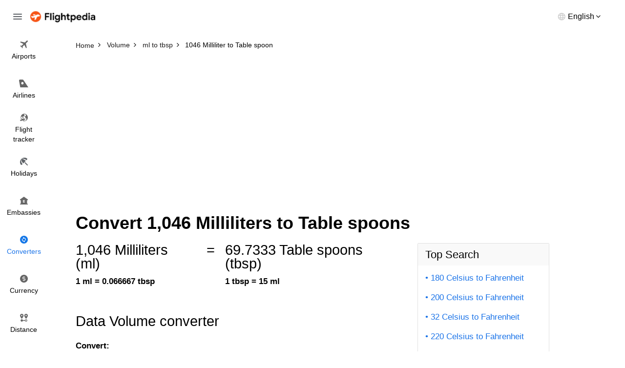

--- FILE ---
content_type: text/html; charset=utf-8
request_url: https://www.flightpedia.org/convert/1046-milliliters-to-table-spoons.html
body_size: 5200
content:
<!DOCTYPE html>
<html lang="en">
<head>  
  <meta http-equiv="Content-Type" content="text/html; charset=UTF-8" />
  <meta name="viewport" content="width=device-width, initial-scale=1">
  <title>1046 Milliliter to Table spoon Conversion Calculator - 1046 ml to tbsp</title>
  <meta name="description" content="Convert 1046 Milliliter to Table spoon with our online conversion.">
  <meta name="keywords" content="1046 Milliliter to Table spoon,1046 ml to tbsp" />
  <link rel="canonical" href="https://www.flightpedia.org/convert/1046-milliliters-to-table-spoons.html" />
<link rel="amphtml" href="https://www.flightpedia.org/amp/convert/1046-milliliters-to-table-spoons.html" />
  <link rel="shortcut icon" href="https://www.flightpedia.org/favicon.ico" type="image/x-icon">
  <link rel="icon" href="https://www.flightpedia.org/favicon.ico" type="image/x-icon">
  <link rel="apple-touch-icon" href="https://www.flightpedia.org/apple-icon.png"/>
  <link rel="apple-touch-icon" sizes="57x57" href="https://www.flightpedia.org/static/images/apple-icon-57x57.png">
  <link rel="apple-touch-icon" sizes="60x60" href="https://www.flightpedia.org/static/images/apple-icon-60x60.png">
  <link rel="apple-touch-icon" sizes="72x72" href="https://www.flightpedia.org/static/images/apple-icon-72x72.png">
  <link rel="apple-touch-icon" sizes="76x76" href="https://www.flightpedia.org/static/images/apple-icon-76x76.png">
  <link rel="apple-touch-icon" sizes="114x114" href="https://www.flightpedia.org/static/images/apple-icon-114x114.png">
  <link rel="apple-touch-icon" sizes="120x120" href="https://www.flightpedia.org/static/images/apple-icon-120x120.png">
  <link rel="apple-touch-icon" sizes="144x144" href="https://www.flightpedia.org/static/images/apple-icon-144x144.png">
  <link rel="apple-touch-icon" sizes="152x152" href="https://www.flightpedia.org/static/images/apple-icon-152x152.png">
  <link rel="apple-touch-icon" sizes="180x180" href="https://www.flightpedia.org/static/images/apple-icon-180x180.png">
  <link rel="icon" type="image/png" sizes="192x192"  href="https://www.flightpedia.org/static/images/android-icon-192x192.png">
  <link rel="icon" type="image/png" sizes="32x32" href="https://www.flightpedia.org/static/images/favicon-32x32.png">
  <link rel="icon" type="image/png" sizes="96x96" href="https://www.flightpedia.org/static/images/favicon-96x96.png">
  <link rel="icon" type="image/png" sizes="16x16" href="https://www.flightpedia.org/static/images/favicon-16x16.png">
  <link rel="manifest" href="https://www.flightpedia.org/static/images/manifest.json">
  <link rel="stylesheet" href="/static/CACHE/css/output.1fb9c64cd36d.css" type="text/css">
  </head>
<body>
<header class="h">
    <div class="container-fluid">
        <div class="h_w">
            <span class="h_bars ic ic-bars js-bars"></span>
            <a href="/" class="h_a"><img src="/static/images/logo.png" alt="Flightpedia.org" width="133px" height="23px"></a>
            <div class="h_l">
                <div class="h_lt"><span>English</span></div>
                <ul class="h_ls">
                    <li><a href="#">International</a></li>
                    <li><a href="#">Deutsch</a></li>
                    <li><a href="#">Español</a></li>
                    <li><a href="#">Français</a></li>
                    <li><a href="#">Dansk</a></li>
                    <li><a href="#">Italiano</a></li>
                    <li><a href="#">Nederlands</a></li>
                </ul>
            </div>
        </div>
    </div>
    <nav class="n">
        <ul class="n_m">
            <li ><a href="/airports.html"><i class="ic ic-flight"></i> <span>Airports</span></a></li>
            <li ><a href="/airlines.html"><i class="ic ic-airline"></i> <span>Airlines</span></a></li>
            <li ><a href="/flight-status.html"><i class="ic ic-tracker"></i> <span>Flight <br>tracker</span></a></li>
            <li ><a href="/holiday.html"><i class="ic ic-holiday"></i> <span>Holidays</span></a></li>
            <li ><a href="/embassy.html"><i class="ic ic-embassy"></i> <span>Embassies</span></a></li>
            <li class="active"><a href="/convert.html"><i class="ic ic-converter"></i> <span>Converters</span></a></li>
            <li ><a href="/currency.html"><i class="ic ic-currency"></i> <span>Currency</span></a></li>
            <li ><a href="/flight-distance.html"><i class="ic ic-distance"></i> <span>Distance</span></a></li>
        </ul>
    </nav>
</header>
<div class="u">
    <a href="/" class="u_a"><img src="/static/images/logo.png" alt="Flightpedia" width="133px" height="23px"></a>
    <ul class="n_m">
        <li ><a href="/airports.html"><i class="ic ic-flight"></i> <span>Airports</span></a></li>
        <li ><a href="/airlines.html"><i class="ic ic-airline"></i> <span>Airlines</span></a></li>
        <li ><a href="/flight-status.html"><i class="ic ic-tracker"></i> <span>Flight <br>tracker</span></a></li>
        <li ><a href="/holiday.html"><i class="ic ic-holiday"></i> <span>Holidays</span></a></li>
        <li ><a href="/embassy.html"><i class="ic ic-embassy"></i> <span>Embassies</span></a></li>
        <li class="active"><a href="/convert.html"><i class="ic ic-converter"></i> <span>Converters</span></a></li>
        <li ><a href="/currency.html"><i class="ic ic-currency"></i> <span>Currency</span></a></li>
        <li ><a href="/flight-distance.html"><i class="ic ic-distance"></i> <span>Distance</span></a></li>
    </ul>
</div>

<main class="main-content">
  
<div class="breadcrumb-box">
	<div class="container">
		<ol class="breadcrumb clear-fix" vocab="https://schema.org/" typeof="BreadcrumbList">
			<li property="itemListElement" typeof="ListItem">
				<a class="crumb_link" href="https://www.flightpedia.org" property="item" typeof="WebPage"><span property="name">Home</span></a><meta property="position" content="1">
			</li>
			<li property="itemListElement" typeof="ListItem">
				<a class="crumb_link" href="https://www.flightpedia.org/convert/volume.html" property="item" typeof="WebPage"><span property="name">Volume</span></a><meta property="position" content="2">
			</li>
			<li property="itemListElement" typeof="ListItem">
				<a class="crumb_link" href="https://www.flightpedia.org/convert-milliliters-to-table-spoons.html" property="item" typeof="WebPage"><span property="name">ml to tbsp</span></a><meta property="position" content="3">
			</li>
			<li class="active" property="itemListElement" typeof="ListItem">
				<span property="name">1046 Milliliter to Table spoon</span><meta property="position" content="4">
			</li>
		</ol>
	</div>
</div>
<div class="container">
<ins class="adsbygoogle"
     style="display:block"
     data-ad-client="ca-pub-1483918455930612"
     data-ad-slot="7574881828"
     data-ad-format="auto"></ins>
<script>
(adsbygoogle = window.adsbygoogle || []).push({});
</script>
</div>
<div class="s s8">
	<div class="container">
		<div class="s8_h">
			
			<h1 class="s8_t">Convert 1,046 Milliliters to Table spoons</h1>
			
		</div>
		<div class="s8_g">
			<div class="s8_g1">
				<div class="s8_m">
					<div class="s8_e">
						<div class="s8_ec">
							<div class="s8_en">1,046 Milliliters
							(ml)</div>
							<strong class="s8_ek">1 ml = 0.066667 tbsp</strong>
						</div>
						<div class="s8_ec">
							<span class="s8_en">=</span>
						</div>
						<div class="s8_ec">
							<div class="s8_en"> 69.7333
								Table spoons
							(tbsp)</div>
							<strong class="s8_ek">1 tbsp = 15 ml</strong>
						</div>
					</div>
					<div class="s8_d">
						<h2 class="s_t">Data Volume converter</h2>
						<form action="/convert/volume.html" method="post"><input type="hidden" name="csrfmiddlewaretoken" value="K4a4DF5cLaY7odxkUq0vw5kEOIgfiOHvxMp1USGlet8RiDdhRuRWVRwpptBWyFFj">
							<div class="s8_f cp hidden-sm hidden-xs">
								<div class="form-group">
									<label class="form-label" for="amount">Convert:</label>
									<input type="text" size="10" value="1046" name="amount" id="amount" class="form-control"/>
								</div>
								<div class="s8_fn">(Enter an amount)</div>
								<div class="s8_fg">
									<div class="s8_fc">
										<div class="form-group has-feedback">
											<label class="form-label" for="from">From:</label>
											<select tabindex="2" size="10" name="from" id="from" class="form-control" style="height: 290px">
												
												<option  value="acre-foot">Acre Foot</option>
												
												<option  value="acre-inch">Acre-Inch</option>
												
												<option  value="barrels">Barrels</option>
												
												<option  value="billion-cubic-foot">Billion Cubic Foot</option>
												
												<option  value="board-foot">Board-Foot</option>
												
												<option  value="breakfast-cups">Breakfast Cup</option>
												
												<option  value="bushels">Bushels</option>
												
												<option  value="bushels-us">Bushel (US)</option>
												
												<option  value="butt">Butt</option>
												
												<option  value="canadian-cups">Canadian Cup</option>
												
												<option  value="centiliters">Centiliter</option>
												
												<option  value="centimeters-mercury">Centimeters Mercury</option>
												
												<option  value="coomb">Coomb</option>
												
												<option  value="cord">Cord</option>
												
												<option  value="cord-foot">Cord-Foot</option>
												
												<option  value="cubic-centimeters">Cubic Centimeter</option>
												
												<option  value="cubic-decameters">Cubic Decameter</option>
												
												<option  value="cubic-decimeters">Cubic Decimeter</option>
												
												<option  value="cubic-fathom">Cubic-Fathom</option>
												
												<option  value="cubic-feet">Cubic Foot</option>
												
												<option  value="cubic-inches">Cubic Inch</option>
												
												<option  value="cubic-kilometers">Cubic Kilometer</option>
												
												<option  value="cubic-meters">Cubic Meter</option>
												
												<option  value="cubic-miles">Cubic Mile</option>
												
												<option  value="cubic-millimeters">Cubic Millimeter</option>
												
												<option  value="cubic-yards">Cubic Yard</option>
												
												<option  value="cups">Cup</option>
												
												<option  value="dashes-imperial">Dash Imperial</option>
												
												<option  value="decaliters">Decaliter</option>
												
												<option  value="deciliters">Deciliter</option>
												
												<option  value="dessertspoons">Dessertspoon</option>
												
												<option  value="dram">Dram</option>
												
												<option  value="dram-us">Dram US</option>
												
												<option  value="drops">Drop</option>
												
												<option  value="drums">Drum</option>
												
												<option  value="fifths">Fifth</option>
												
												<option  value="fluid-ounces-uk">Fluid Ounces</option>
												
												<option  value="fluid-scruples-imperial">Fluid Scruple (Imperial)</option>
												
												<option  value="gallons-liquid">Gallon</option>
												
												<option  value="gallons-of-beer">Gallon (Beer)</option>
												
												<option  value="gigaliters">Gigaliter</option>
												
												<option  value="gills">Gill</option>
												
												<option  value="gills-us">Gill (US)</option>
												
												<option  value="hectare-meters">Hectare Meter</option>
												
												<option  value="hectoliter">Hectoliter</option>
												
												<option  value="hectoliters">Hectoliter</option>
												
												<option  value="hogsheads-imperial">Hogshead (Imperial)</option>
												
												<option  value="hundreds-of-cubic-feet">Hundred-cubic Foot</option>
												
												<option  value="imperial-barrel">Imperial Barrel</option>
												
												<option  value="imperial-bucket">Imperial Bucket</option>
												
												<option  value="imperial-bushel">Imperial Bushel</option>
												
												<option  value="jiggers">Jigger</option>
												
												<option  value="kilderkins">Kilderkin</option>
												
												<option  value="kilogallons">Kilogallon</option>
												
												<option  value="kiloliter">Kiloliter</option>
												
												<option  value="koku">Koku</option>
												
												<option  value="liter">Liter</option>
												
												<option  value="liters-1901-1964">Liters 1901-1964</option>
												
												<option  value="liters-on-meter">Liters on Meter</option>
												
												<option  value="megaliter">Megaliter</option>
												
												<option  value="microliter">Microliter</option>
												
												<option  selected="selected"  value="milliliters">Milliliter</option>
												
												<option  value="million-barrels-oil">Million Barrels of Oil</option>
												
												<option  value="million-cubic-feet">Million Cubic Feet</option>
												
												<option  value="minims-imperial">Minim (Imperial)</option>
												
												<option  value="nanoliter">Nanoliter</option>
												
												<option  value="oil-barrel">Oil Barrel</option>
												
												<option  value="picoliters">Picoliter</option>
												
												<option  value="pints">Pint</option>
												
												<option  value="pints-dry">Pints Dry</option>
												
												<option  value="pints-liquid">Pints Liquid</option>
												
												<option  value="quarts">Quarts</option>
												
												<option  value="quarts-dry">Quarts Dry</option>
												
												<option  value="quarts-liquid">Quarts Liquid</option>
												
												<option  value="table-spoons">Table spoon</option>
												
												<option  value="teaspoon">Teaspoon</option>
												
												<option  value="tea-spoons">Tea Spoons</option>
												
												<option  value="teralitres">Teralitre</option>
												
												<option  value="thousand-barrels-of-oil">Thousand Barrels of Oil</option>
												
												<option  value="thousands-of-cubic-feet">Thousand Cubic Feet</option>
												
												<option  value="thousand-cubic-meters">Thousand Cubic Meters</option>
												
												<option  value="thousand-million-cubic-feet">Thousand Million Cubic Feet</option>
												
												<option  value="trillion-cubic-feet">Trillion Cubic Feet</option>
												
												<option  value="tuns">Tun</option>
												
												<option  value="gallons-uk">UK Gallon</option>
												
												<option  value="us-barrel-dry">US Barrel (Dry)</option>
												
												<option  value="us-barrel-fluid">US Barrel (Fluid)</option>
												
												<option  value="us-bushel-dry">US Bushel (Dry)</option>
												
												<option  value="us-bushel-dry-level">US Bushel (Dry level)</option>
												
												<option  value="us-cup">US Cup</option>
												
												<option  value="us-fluid-ounce">US fluid ounce</option>
												
												<option  value="fluid-ounces-us">US Fluid Ounces</option>
												
												<option  value="fluid-scruples-us">US Fluid Scruple</option>
												
												<option  value="us-gallon">US Gallon</option>
												
												<option  value="gallons-dry">US Gallon (Dry)</option>
												
												<option  value="gallons-us-fluid">US Gallon (Fluid)</option>
												
												<option  value="hogsheads-us">US Hogshead</option>
												
												<option  value="minims-us-fluid">US Minim (Fluid)</option>
												
												<option  value="us-tablespoon">US Tablespoon</option>
												
											</select>
										</div>
									</div>
									<div class="s8_fc">
										<div class="form-group has-feedback">
											<label class="form-label" for="to">To:</label>
											<select tabindex="3" size="10" name="to" id="to" class="form-control" style="height: 290px">
												
												<option  value="acre-foot">Acre Foot</option>
												
												<option  value="acre-inch">Acre-Inch</option>
												
												<option  value="barrels">Barrels</option>
												
												<option  value="billion-cubic-foot">Billion Cubic Foot</option>
												
												<option  value="board-foot">Board-Foot</option>
												
												<option  value="breakfast-cups">Breakfast Cup</option>
												
												<option  value="bushels">Bushels</option>
												
												<option  value="bushels-us">Bushel (US)</option>
												
												<option  value="butt">Butt</option>
												
												<option  value="canadian-cups">Canadian Cup</option>
												
												<option  value="centiliters">Centiliter</option>
												
												<option  value="centimeters-mercury">Centimeters Mercury</option>
												
												<option  value="coomb">Coomb</option>
												
												<option  value="cord">Cord</option>
												
												<option  value="cord-foot">Cord-Foot</option>
												
												<option  value="cubic-centimeters">Cubic Centimeter</option>
												
												<option  value="cubic-decameters">Cubic Decameter</option>
												
												<option  value="cubic-decimeters">Cubic Decimeter</option>
												
												<option  value="cubic-fathom">Cubic-Fathom</option>
												
												<option  value="cubic-feet">Cubic Foot</option>
												
												<option  value="cubic-inches">Cubic Inch</option>
												
												<option  value="cubic-kilometers">Cubic Kilometer</option>
												
												<option  value="cubic-meters">Cubic Meter</option>
												
												<option  value="cubic-miles">Cubic Mile</option>
												
												<option  value="cubic-millimeters">Cubic Millimeter</option>
												
												<option  value="cubic-yards">Cubic Yard</option>
												
												<option  value="cups">Cup</option>
												
												<option  value="dashes-imperial">Dash Imperial</option>
												
												<option  value="decaliters">Decaliter</option>
												
												<option  value="deciliters">Deciliter</option>
												
												<option  value="dessertspoons">Dessertspoon</option>
												
												<option  value="dram">Dram</option>
												
												<option  value="dram-us">Dram US</option>
												
												<option  value="drops">Drop</option>
												
												<option  value="drums">Drum</option>
												
												<option  value="fifths">Fifth</option>
												
												<option  value="fluid-ounces-uk">Fluid Ounces</option>
												
												<option  value="fluid-scruples-imperial">Fluid Scruple (Imperial)</option>
												
												<option  value="gallons-liquid">Gallon</option>
												
												<option  value="gallons-of-beer">Gallon (Beer)</option>
												
												<option  value="gigaliters">Gigaliter</option>
												
												<option  value="gills">Gill</option>
												
												<option  value="gills-us">Gill (US)</option>
												
												<option  value="hectare-meters">Hectare Meter</option>
												
												<option  value="hectoliter">Hectoliter</option>
												
												<option  value="hectoliters">Hectoliter</option>
												
												<option  value="hogsheads-imperial">Hogshead (Imperial)</option>
												
												<option  value="hundreds-of-cubic-feet">Hundred-cubic Foot</option>
												
												<option  value="imperial-barrel">Imperial Barrel</option>
												
												<option  value="imperial-bucket">Imperial Bucket</option>
												
												<option  value="imperial-bushel">Imperial Bushel</option>
												
												<option  value="jiggers">Jigger</option>
												
												<option  value="kilderkins">Kilderkin</option>
												
												<option  value="kilogallons">Kilogallon</option>
												
												<option  value="kiloliter">Kiloliter</option>
												
												<option  value="koku">Koku</option>
												
												<option  value="liter">Liter</option>
												
												<option  value="liters-1901-1964">Liters 1901-1964</option>
												
												<option  value="liters-on-meter">Liters on Meter</option>
												
												<option  value="megaliter">Megaliter</option>
												
												<option  value="microliter">Microliter</option>
												
												<option  value="milliliters">Milliliter</option>
												
												<option  value="million-barrels-oil">Million Barrels of Oil</option>
												
												<option  value="million-cubic-feet">Million Cubic Feet</option>
												
												<option  value="minims-imperial">Minim (Imperial)</option>
												
												<option  value="nanoliter">Nanoliter</option>
												
												<option  value="oil-barrel">Oil Barrel</option>
												
												<option  value="picoliters">Picoliter</option>
												
												<option  value="pints">Pint</option>
												
												<option  value="pints-dry">Pints Dry</option>
												
												<option  value="pints-liquid">Pints Liquid</option>
												
												<option  value="quarts">Quarts</option>
												
												<option  value="quarts-dry">Quarts Dry</option>
												
												<option  value="quarts-liquid">Quarts Liquid</option>
												
												<option  selected="selected"  value="table-spoons">Table spoon</option>
												
												<option  value="teaspoon">Teaspoon</option>
												
												<option  value="tea-spoons">Tea Spoons</option>
												
												<option  value="teralitres">Teralitre</option>
												
												<option  value="thousand-barrels-of-oil">Thousand Barrels of Oil</option>
												
												<option  value="thousands-of-cubic-feet">Thousand Cubic Feet</option>
												
												<option  value="thousand-cubic-meters">Thousand Cubic Meters</option>
												
												<option  value="thousand-million-cubic-feet">Thousand Million Cubic Feet</option>
												
												<option  value="trillion-cubic-feet">Trillion Cubic Feet</option>
												
												<option  value="tuns">Tun</option>
												
												<option  value="gallons-uk">UK Gallon</option>
												
												<option  value="us-barrel-dry">US Barrel (Dry)</option>
												
												<option  value="us-barrel-fluid">US Barrel (Fluid)</option>
												
												<option  value="us-bushel-dry">US Bushel (Dry)</option>
												
												<option  value="us-bushel-dry-level">US Bushel (Dry level)</option>
												
												<option  value="us-cup">US Cup</option>
												
												<option  value="us-fluid-ounce">US fluid ounce</option>
												
												<option  value="fluid-ounces-us">US Fluid Ounces</option>
												
												<option  value="fluid-scruples-us">US Fluid Scruple</option>
												
												<option  value="us-gallon">US Gallon</option>
												
												<option  value="gallons-dry">US Gallon (Dry)</option>
												
												<option  value="gallons-us-fluid">US Gallon (Fluid)</option>
												
												<option  value="hogsheads-us">US Hogshead</option>
												
												<option  value="minims-us-fluid">US Minim (Fluid)</option>
												
												<option  value="us-tablespoon">US Tablespoon</option>
												
											</select>
										</div>
									</div>
								</div>
								<div class="s8_fg">
									<div class="s8_fc">
										<button type="submit" class="s8_fa btn-block btn btn-1">Convert</button>
									</div>
								</div>
							</div>
						</form>
						<form action="/convert/volume.html" method="post"><input type="hidden" name="csrfmiddlewaretoken" value="K4a4DF5cLaY7odxkUq0vw5kEOIgfiOHvxMp1USGlet8RiDdhRuRWVRwpptBWyFFj">
							<div class="s8_f sp hidden-lg hidden-md">
								<div class="form-group">
									<label class="form-label" for="damount">Convert:</label>
									<input type="text" size="10" value="1046" name="amount" id="damount" class="form-control"/>
								</div>
								<div class="s8_fn">(Please enter a number)</div>
								<div class="form-group has-feedback">
									<label class="form-label" for="frommb">From:</label>
									<select name="from" id="frommb" class="form-control">
										
										<option  value="acre-foot">Acre Foot</option>
										
										<option  value="acre-inch">Acre-Inch</option>
										
										<option  value="barrels">Barrels</option>
										
										<option  value="billion-cubic-foot">Billion Cubic Foot</option>
										
										<option  value="board-foot">Board-Foot</option>
										
										<option  value="breakfast-cups">Breakfast Cup</option>
										
										<option  value="bushels">Bushels</option>
										
										<option  value="bushels-us">Bushel (US)</option>
										
										<option  value="butt">Butt</option>
										
										<option  value="canadian-cups">Canadian Cup</option>
										
										<option  value="centiliters">Centiliter</option>
										
										<option  value="centimeters-mercury">Centimeters Mercury</option>
										
										<option  value="coomb">Coomb</option>
										
										<option  value="cord">Cord</option>
										
										<option  value="cord-foot">Cord-Foot</option>
										
										<option  value="cubic-centimeters">Cubic Centimeter</option>
										
										<option  value="cubic-decameters">Cubic Decameter</option>
										
										<option  value="cubic-decimeters">Cubic Decimeter</option>
										
										<option  value="cubic-fathom">Cubic-Fathom</option>
										
										<option  value="cubic-feet">Cubic Foot</option>
										
										<option  value="cubic-inches">Cubic Inch</option>
										
										<option  value="cubic-kilometers">Cubic Kilometer</option>
										
										<option  value="cubic-meters">Cubic Meter</option>
										
										<option  value="cubic-miles">Cubic Mile</option>
										
										<option  value="cubic-millimeters">Cubic Millimeter</option>
										
										<option  value="cubic-yards">Cubic Yard</option>
										
										<option  value="cups">Cup</option>
										
										<option  value="dashes-imperial">Dash Imperial</option>
										
										<option  value="decaliters">Decaliter</option>
										
										<option  value="deciliters">Deciliter</option>
										
										<option  value="dessertspoons">Dessertspoon</option>
										
										<option  value="dram">Dram</option>
										
										<option  value="dram-us">Dram US</option>
										
										<option  value="drops">Drop</option>
										
										<option  value="drums">Drum</option>
										
										<option  value="fifths">Fifth</option>
										
										<option  value="fluid-ounces-uk">Fluid Ounces</option>
										
										<option  value="fluid-scruples-imperial">Fluid Scruple (Imperial)</option>
										
										<option  value="gallons-liquid">Gallon</option>
										
										<option  value="gallons-of-beer">Gallon (Beer)</option>
										
										<option  value="gigaliters">Gigaliter</option>
										
										<option  value="gills">Gill</option>
										
										<option  value="gills-us">Gill (US)</option>
										
										<option  value="hectare-meters">Hectare Meter</option>
										
										<option  value="hectoliter">Hectoliter</option>
										
										<option  value="hectoliters">Hectoliter</option>
										
										<option  value="hogsheads-imperial">Hogshead (Imperial)</option>
										
										<option  value="hundreds-of-cubic-feet">Hundred-cubic Foot</option>
										
										<option  value="imperial-barrel">Imperial Barrel</option>
										
										<option  value="imperial-bucket">Imperial Bucket</option>
										
										<option  value="imperial-bushel">Imperial Bushel</option>
										
										<option  value="jiggers">Jigger</option>
										
										<option  value="kilderkins">Kilderkin</option>
										
										<option  value="kilogallons">Kilogallon</option>
										
										<option  value="kiloliter">Kiloliter</option>
										
										<option  value="koku">Koku</option>
										
										<option  value="liter">Liter</option>
										
										<option  value="liters-1901-1964">Liters 1901-1964</option>
										
										<option  value="liters-on-meter">Liters on Meter</option>
										
										<option  value="megaliter">Megaliter</option>
										
										<option  value="microliter">Microliter</option>
										
										<option  selected="selected"  value="milliliters">Milliliter</option>
										
										<option  value="million-barrels-oil">Million Barrels of Oil</option>
										
										<option  value="million-cubic-feet">Million Cubic Feet</option>
										
										<option  value="minims-imperial">Minim (Imperial)</option>
										
										<option  value="nanoliter">Nanoliter</option>
										
										<option  value="oil-barrel">Oil Barrel</option>
										
										<option  value="picoliters">Picoliter</option>
										
										<option  value="pints">Pint</option>
										
										<option  value="pints-dry">Pints Dry</option>
										
										<option  value="pints-liquid">Pints Liquid</option>
										
										<option  value="quarts">Quarts</option>
										
										<option  value="quarts-dry">Quarts Dry</option>
										
										<option  value="quarts-liquid">Quarts Liquid</option>
										
										<option  value="table-spoons">Table spoon</option>
										
										<option  value="teaspoon">Teaspoon</option>
										
										<option  value="tea-spoons">Tea Spoons</option>
										
										<option  value="teralitres">Teralitre</option>
										
										<option  value="thousand-barrels-of-oil">Thousand Barrels of Oil</option>
										
										<option  value="thousands-of-cubic-feet">Thousand Cubic Feet</option>
										
										<option  value="thousand-cubic-meters">Thousand Cubic Meters</option>
										
										<option  value="thousand-million-cubic-feet">Thousand Million Cubic Feet</option>
										
										<option  value="trillion-cubic-feet">Trillion Cubic Feet</option>
										
										<option  value="tuns">Tun</option>
										
										<option  value="gallons-uk">UK Gallon</option>
										
										<option  value="us-barrel-dry">US Barrel (Dry)</option>
										
										<option  value="us-barrel-fluid">US Barrel (Fluid)</option>
										
										<option  value="us-bushel-dry">US Bushel (Dry)</option>
										
										<option  value="us-bushel-dry-level">US Bushel (Dry level)</option>
										
										<option  value="us-cup">US Cup</option>
										
										<option  value="us-fluid-ounce">US fluid ounce</option>
										
										<option  value="fluid-ounces-us">US Fluid Ounces</option>
										
										<option  value="fluid-scruples-us">US Fluid Scruple</option>
										
										<option  value="us-gallon">US Gallon</option>
										
										<option  value="gallons-dry">US Gallon (Dry)</option>
										
										<option  value="gallons-us-fluid">US Gallon (Fluid)</option>
										
										<option  value="hogsheads-us">US Hogshead</option>
										
										<option  value="minims-us-fluid">US Minim (Fluid)</option>
										
										<option  value="us-tablespoon">US Tablespoon</option>
										
									</select>
								</div>
								<div class="form-group has-feedback">
									<label class="form-label" for="tomb">To:</label>
									<select name="to" id="tomb" class="form-control" >
										
										<option  value="acre-foot">Acre Foot</option>
										
										<option  value="acre-inch">Acre-Inch</option>
										
										<option  value="barrels">Barrels</option>
										
										<option  value="billion-cubic-foot">Billion Cubic Foot</option>
										
										<option  value="board-foot">Board-Foot</option>
										
										<option  value="breakfast-cups">Breakfast Cup</option>
										
										<option  value="bushels">Bushels</option>
										
										<option  value="bushels-us">Bushel (US)</option>
										
										<option  value="butt">Butt</option>
										
										<option  value="canadian-cups">Canadian Cup</option>
										
										<option  value="centiliters">Centiliter</option>
										
										<option  value="centimeters-mercury">Centimeters Mercury</option>
										
										<option  value="coomb">Coomb</option>
										
										<option  value="cord">Cord</option>
										
										<option  value="cord-foot">Cord-Foot</option>
										
										<option  value="cubic-centimeters">Cubic Centimeter</option>
										
										<option  value="cubic-decameters">Cubic Decameter</option>
										
										<option  value="cubic-decimeters">Cubic Decimeter</option>
										
										<option  value="cubic-fathom">Cubic-Fathom</option>
										
										<option  value="cubic-feet">Cubic Foot</option>
										
										<option  value="cubic-inches">Cubic Inch</option>
										
										<option  value="cubic-kilometers">Cubic Kilometer</option>
										
										<option  value="cubic-meters">Cubic Meter</option>
										
										<option  value="cubic-miles">Cubic Mile</option>
										
										<option  value="cubic-millimeters">Cubic Millimeter</option>
										
										<option  value="cubic-yards">Cubic Yard</option>
										
										<option  value="cups">Cup</option>
										
										<option  value="dashes-imperial">Dash Imperial</option>
										
										<option  value="decaliters">Decaliter</option>
										
										<option  value="deciliters">Deciliter</option>
										
										<option  value="dessertspoons">Dessertspoon</option>
										
										<option  value="dram">Dram</option>
										
										<option  value="dram-us">Dram US</option>
										
										<option  value="drops">Drop</option>
										
										<option  value="drums">Drum</option>
										
										<option  value="fifths">Fifth</option>
										
										<option  value="fluid-ounces-uk">Fluid Ounces</option>
										
										<option  value="fluid-scruples-imperial">Fluid Scruple (Imperial)</option>
										
										<option  value="gallons-liquid">Gallon</option>
										
										<option  value="gallons-of-beer">Gallon (Beer)</option>
										
										<option  value="gigaliters">Gigaliter</option>
										
										<option  value="gills">Gill</option>
										
										<option  value="gills-us">Gill (US)</option>
										
										<option  value="hectare-meters">Hectare Meter</option>
										
										<option  value="hectoliter">Hectoliter</option>
										
										<option  value="hectoliters">Hectoliter</option>
										
										<option  value="hogsheads-imperial">Hogshead (Imperial)</option>
										
										<option  value="hundreds-of-cubic-feet">Hundred-cubic Foot</option>
										
										<option  value="imperial-barrel">Imperial Barrel</option>
										
										<option  value="imperial-bucket">Imperial Bucket</option>
										
										<option  value="imperial-bushel">Imperial Bushel</option>
										
										<option  value="jiggers">Jigger</option>
										
										<option  value="kilderkins">Kilderkin</option>
										
										<option  value="kilogallons">Kilogallon</option>
										
										<option  value="kiloliter">Kiloliter</option>
										
										<option  value="koku">Koku</option>
										
										<option  value="liter">Liter</option>
										
										<option  value="liters-1901-1964">Liters 1901-1964</option>
										
										<option  value="liters-on-meter">Liters on Meter</option>
										
										<option  value="megaliter">Megaliter</option>
										
										<option  value="microliter">Microliter</option>
										
										<option  value="milliliters">Milliliter</option>
										
										<option  value="million-barrels-oil">Million Barrels of Oil</option>
										
										<option  value="million-cubic-feet">Million Cubic Feet</option>
										
										<option  value="minims-imperial">Minim (Imperial)</option>
										
										<option  value="nanoliter">Nanoliter</option>
										
										<option  value="oil-barrel">Oil Barrel</option>
										
										<option  value="picoliters">Picoliter</option>
										
										<option  value="pints">Pint</option>
										
										<option  value="pints-dry">Pints Dry</option>
										
										<option  value="pints-liquid">Pints Liquid</option>
										
										<option  value="quarts">Quarts</option>
										
										<option  value="quarts-dry">Quarts Dry</option>
										
										<option  value="quarts-liquid">Quarts Liquid</option>
										
										<option  selected="selected"  value="table-spoons">Table spoon</option>
										
										<option  value="teaspoon">Teaspoon</option>
										
										<option  value="tea-spoons">Tea Spoons</option>
										
										<option  value="teralitres">Teralitre</option>
										
										<option  value="thousand-barrels-of-oil">Thousand Barrels of Oil</option>
										
										<option  value="thousands-of-cubic-feet">Thousand Cubic Feet</option>
										
										<option  value="thousand-cubic-meters">Thousand Cubic Meters</option>
										
										<option  value="thousand-million-cubic-feet">Thousand Million Cubic Feet</option>
										
										<option  value="trillion-cubic-feet">Trillion Cubic Feet</option>
										
										<option  value="tuns">Tun</option>
										
										<option  value="gallons-uk">UK Gallon</option>
										
										<option  value="us-barrel-dry">US Barrel (Dry)</option>
										
										<option  value="us-barrel-fluid">US Barrel (Fluid)</option>
										
										<option  value="us-bushel-dry">US Bushel (Dry)</option>
										
										<option  value="us-bushel-dry-level">US Bushel (Dry level)</option>
										
										<option  value="us-cup">US Cup</option>
										
										<option  value="us-fluid-ounce">US fluid ounce</option>
										
										<option  value="fluid-ounces-us">US Fluid Ounces</option>
										
										<option  value="fluid-scruples-us">US Fluid Scruple</option>
										
										<option  value="us-gallon">US Gallon</option>
										
										<option  value="gallons-dry">US Gallon (Dry)</option>
										
										<option  value="gallons-us-fluid">US Gallon (Fluid)</option>
										
										<option  value="hogsheads-us">US Hogshead</option>
										
										<option  value="minims-us-fluid">US Minim (Fluid)</option>
										
										<option  value="us-tablespoon">US Tablespoon</option>
										
									</select>
								</div>
								<button type="submit" class="s8_fa btn-block btn btn-1">Convert</button>
							</div>
						</form>
					</div>
					<div class="s8_q">
						<h2 class="s_t">More information from the unit converter</h2>
						<div class="s8_qm">
							
							<div class="s8_qi">
								<h3 class="s8_qh">Q: How many Milliliters in a Table spoon?</h3>
								<div class="s8_qd">The answer is <b>15</b> Table spoon</div>
							</div>
							
							<div class="s8_qi">
								<h3 class="s8_qh">Q: How do you convert 1046 Milliliter (ml) to Table spoon (tbsp)?</h3>
								<div class="s8_qd">1046 Milliliter is equal to 69.7333 Table spoon. Formula to convert 1046 ml to tbsp is <b>1046 / 15</b></div>
							</div>
							
							<div class="s8_qi">
								<h3 class="s8_qh">Q: How many Milliliters in 1046 Table spoons?</h3>
								<div class="s8_qd">The answer is <b>15,690</b> Milliliters</div>
							</div>
							
						</div>
					</div>
					<div class="s8_k">
						<h2 class="s_t">Lastest Convert Queries</h2>
						<ul class="s8_sm">
							
							<li>
								<a href="/convert/2999-milliliters-to-liter.html">
									2999 Milliliters to Liters
								</a>
							</li>
							
							<li>
								<a href="/convert/1000000-milliliters-to-fluid-ounces-us.html">
									1000000 Milliliter to US Fluid Ounces
								</a>
							</li>
							
							<li>
								<a href="/convert/8990-milliliters-to-liter.html">
									8990 Milliliters to Liters
								</a>
							</li>
							
							<li>
								<a href="/convert/1366-milliliters-to-centiliters.html">
									1366 Milliliters to Centiliters
								</a>
							</li>
							
							<li>
								<a href="/convert/7-milliliters-to-cubic-millimeters.html">
									7 Milliliters to Cubic Millimeters
								</a>
							</li>
							
							<li>
								<a href="/convert/8-milliliters-to-teaspoon.html">
									8 Milliliters to Teaspoons
								</a>
							</li>
							
							<li>
								<a href="/convert/360-milliliters-to-fluid-ounces-uk.html">
									360 Milliliter to Fluid Ounces
								</a>
							</li>
							
							<li>
								<a href="/convert/441-milliliters-to-imperial-barrel.html">
									441 Milliliters to Imperial Barrel
								</a>
							</li>
							
							<li>
								<a href="/convert/380-milliliters-to-bushels-us.html">
									380 Milliliter to Bushel (US)
								</a>
							</li>
							
							<li>
								<a href="/convert/6000-milliliters-to-gallons-liquid.html">
									6000 Milliliters to Gallons
								</a>
							</li>
							
							<li>
								<a href="/convert/8000-milliliters-to-gallons-liquid.html">
									8000 Milliliters to Gallons
								</a>
							</li>
							
							<li>
								<a href="/convert/92-milliliters-to-barrels.html">
									92 Milliliter to Barrels
								</a>
							</li>
							
							<li>
								<a href="/convert/500-milliliters-to-cups.html">
									500 Milliliters to Cups
								</a>
							</li>
							
							<li>
								<a href="/convert/89-milliliters-to-nanoliter.html">
									89 Milliliters to Nanoliters
								</a>
							</li>
							
							<li>
								<a href="/convert/298-milliliters-to-liter.html">
									298 Milliliters to Liters
								</a>
							</li>
							
							<li>
								<a href="/convert/1448-milliliters-to-deciliters.html">
									1448 Milliliters to Deciliters
								</a>
							</li>
							
						</ul>
					</div>
				</div>
			</div>
			<div class="s8_g2">
				<div class="s8_s">
	<h3 class="s8_sh">Top Search</h3>
	<ul class="s8_sm">
		
		<li>
			<a href="/convert/180-celsius-to-fahrenheit.html">180 Celsius to Fahrenheit</a>
		</li>
		
		<li>
			<a href="/convert/200-celsius-to-fahrenheit.html">200 Celsius to Fahrenheit</a>
		</li>
		
		<li>
			<a href="/convert/32-celsius-to-fahrenheit.html">32 Celsius to Fahrenheit</a>
		</li>
		
		<li>
			<a href="/convert/220-celsius-to-fahrenheit.html">220 Celsius to Fahrenheit</a>
		</li>
		
		<li>
			<a href="/convert/23-kilogram-to-pounds.html">23 Kilograms to Pounds</a>
		</li>
		
		<li>
			<a href="/convert/100-gram-to-ounces.html">100 Grams to Ounces</a>
		</li>
		
		<li>
			<a href="/convert/15-kilogram-to-pounds.html">15 Kilograms to Pounds</a>
		</li>
		
		<li>
			<a href="/convert/50-kilogram-to-pounds.html">50 Kilograms to Pounds</a>
		</li>
		
		<li>
			<a href="/convert/190-celsius-to-fahrenheit.html">190 Celsius to Fahrenheit</a>
		</li>
		
		<li>
			<a href="/convert/500-milliliter-to-ounces.html">500 Milliliter to Ounce</a>
		</li>
		
		<li>
			<a href="/convert/30-kilogram-to-pounds.html">30 Kilograms to Pounds</a>
		</li>
		
		<li>
			<a href="/convert/250-gram-to-ounces.html">250 Gram to Ounce</a>
		</li>
		
		<li>
			<a href="/convert/300-kilometers-hour-to-mile-per-hour.html">300 Kilometer / Hour to Mile per Hour</a>
		</li>
		
		<li>
			<a href="/convert/250-milliliters-to-fluid-ounces-us.html">250 Milliliter to US Fluid Ounces</a>
		</li>
		
		<li>
			<a href="/convert/50-gram-to-milliliter.html">50 Gram to Milliliter</a>
		</li>
		
		<li>
			<a href="/convert/5-milligram-to-milliliter.html">5 Milligram to Milliliter</a>
		</li>
		
		<li>
			<a href="/convert/200-gram-to-milliliter.html">200 Gram to Milliliter</a>
		</li>
		
		<li>
			<a href="/convert/25-kilogram-to-pounds.html">25 Kilograms to Pounds</a>
		</li>
		
	</ul>
</div>

			</div>
		</div>
	</div>
</div>

</main>
<footer class="f">
    <div class="container">
        <div class="f_w">
            <ul class="f_n">
                <li><a href="/page/about-us.html">About us</a></li>
                <li><a href="/page/terms-and-conditions.html">Terms and conditions</a></li>
                <li><a href="/contact.html">Feedback</a></li>
                <li><a href="/contact.html">Contact us</a></li>
            </ul>
            <p class="f_e">Disclaimers: Flightpedia is a flight search engine, not a booking agency. Should you have any questions regarding your flight booking, kindly contact your airline or travel agency for assistance.</p>
        </div>
    </div>
</footer>
<script src="/static/CACHE/js/output.dfc81c3269cc.js"></script>
<script data-ad-client="ca-pub-1483918455930612" async src="https://pagead2.googlesyndication.com/pagead/js/adsbygoogle.js"></script>
<script async src="https://www.googletagmanager.com/gtag/js?id=G-LHB3YYGL5R"></script>
<script>
  window.dataLayer = window.dataLayer || [];
  function gtag(){dataLayer.push(arguments);}
  gtag('js', new Date());

  gtag('config', 'G-LHB3YYGL5R');
</script>
</body>
</html>


--- FILE ---
content_type: text/html; charset=utf-8
request_url: https://www.google.com/recaptcha/api2/aframe
body_size: 264
content:
<!DOCTYPE HTML><html><head><meta http-equiv="content-type" content="text/html; charset=UTF-8"></head><body><script nonce="WOuyrixaRb9BSqIhqmtr3A">/** Anti-fraud and anti-abuse applications only. See google.com/recaptcha */ try{var clients={'sodar':'https://pagead2.googlesyndication.com/pagead/sodar?'};window.addEventListener("message",function(a){try{if(a.source===window.parent){var b=JSON.parse(a.data);var c=clients[b['id']];if(c){var d=document.createElement('img');d.src=c+b['params']+'&rc='+(localStorage.getItem("rc::a")?sessionStorage.getItem("rc::b"):"");window.document.body.appendChild(d);sessionStorage.setItem("rc::e",parseInt(sessionStorage.getItem("rc::e")||0)+1);localStorage.setItem("rc::h",'1768896111176');}}}catch(b){}});window.parent.postMessage("_grecaptcha_ready", "*");}catch(b){}</script></body></html>